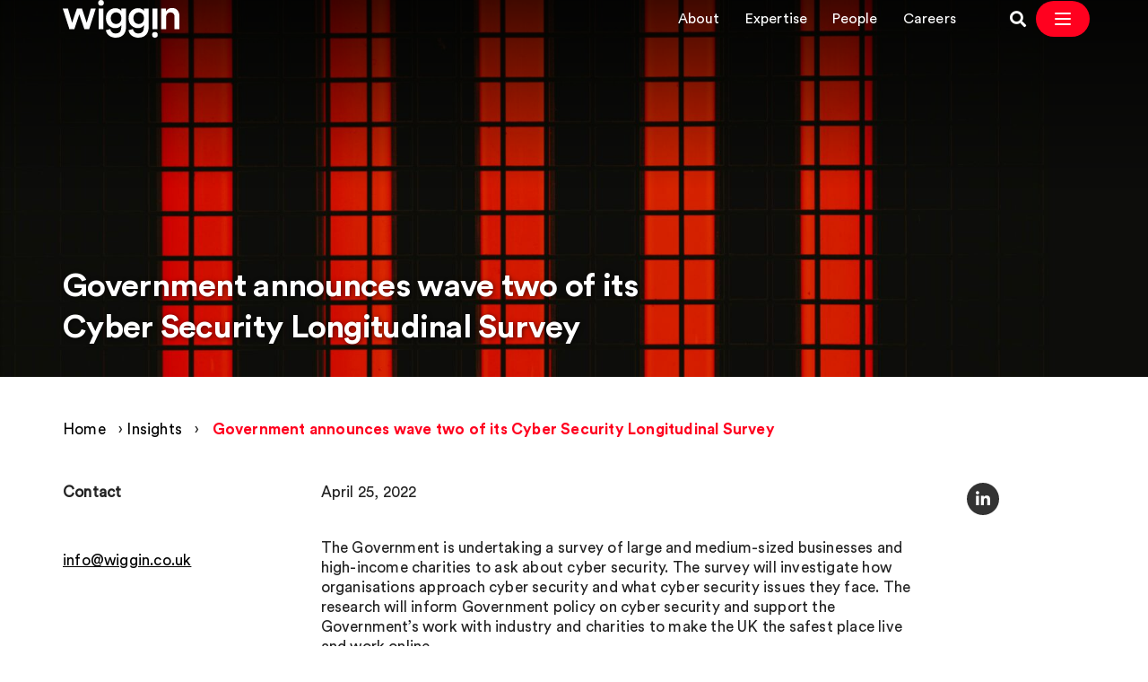

--- FILE ---
content_type: text/html; charset=UTF-8
request_url: https://www.wiggin.eu/insight/government-announces-wave-two-of-its-cyber-security-longitudinal-survey/
body_size: 12542
content:
<!doctype html>
<html lang="en-GB">

<head>
    <meta charset="UTF-8">
    <title>Government announces wave two of its Cyber Security Longitudinal Survey - Wiggin LLP : Wiggin LLP</title>

    <link rel="apple-touch-icon" sizes="180x180" href="https://www.wiggin.eu/app/themes/wiggin-llp/assets/img/favicons/apple-touch-icon.png">
    <link rel="icon" type="image/png" sizes="32x32" href="https://www.wiggin.eu/app/themes/wiggin-llp/assets/img/favicons/favicon-32x32.png">
    <link rel="icon" type="image/png" sizes="16x16" href="https://www.wiggin.eu/app/themes/wiggin-llp/assets/img/favicons/favicon-16x16.png">
    <link rel="manifest" href="https://www.wiggin.eu/app/themes/wiggin-llp/assets/img/favicons/site.webmanifest">
    <link rel="mask-icon" href="https://www.wiggin.eu/app/themes/wiggin-llp/assets/img/favicons/safari-pinned-tab.svg" color="#ff0000">
    <meta name="msapplication-TileColor" content="#ffffff">
    <meta name="theme-color" content="#ffffff">

    <meta http-equiv="X-UA-Compatible" content="IE=edge,chrome=1">
    <meta name="viewport" content="width=device-width, initial-scale=1.0">
    <meta name="description" content="">

    <meta name='robots' content='index, follow, max-image-preview:large, max-snippet:-1, max-video-preview:-1' />

	<!-- This site is optimized with the Yoast SEO Premium plugin v25.4 (Yoast SEO v25.9) - https://yoast.com/wordpress/plugins/seo/ -->
	<link rel="canonical" href="https://staging.wiggin.co.uk/insight/government-announces-wave-two-of-its-cyber-security-longitudinal-survey/" />
	<meta property="og:locale" content="en_GB" />
	<meta property="og:type" content="article" />
	<meta property="og:title" content="Government announces wave two of its Cyber Security Longitudinal Survey - Wiggin LLP" />
	<meta property="og:description" content="The Government is undertaking a survey of large and medium-sized businesses and high-income charities to ask about cyber security. The survey will investigate how organisations approach cyber security and what cyber security issues they face. The research will inform Government policy on cyber security and support the Government’s work with industry and charities to make [&hellip;]" />
	<meta property="og:url" content="https://staging.wiggin.co.uk/insight/government-announces-wave-two-of-its-cyber-security-longitudinal-survey/" />
	<meta property="og:site_name" content="Wiggin LLP" />
	<meta property="article:modified_time" content="2022-05-06T20:20:57+00:00" />
	<meta property="og:image" content="https://www.wiggin.eu/app/uploads/2020/06/unsplash-ZCCqZOSUhLY-03_Defamation__Privacy_6-scaled.jpg" />
	<meta property="og:image:width" content="1200" />
	<meta property="og:image:height" content="627" />
	<meta property="og:image:type" content="image/png" />
	<meta name="twitter:card" content="summary_large_image" />
	<meta name="twitter:image" content="https://www.wiggin.eu/app/uploads/2020/06/unsplash-ZCCqZOSUhLY-03_Defamation__Privacy_6-scaled.jpg" />
	<script type="application/ld+json" class="yoast-schema-graph">{"@context":"https://schema.org","@graph":[{"@type":"WebPage","@id":"https://staging.wiggin.co.uk/insight/government-announces-wave-two-of-its-cyber-security-longitudinal-survey/","url":"https://staging.wiggin.co.uk/insight/government-announces-wave-two-of-its-cyber-security-longitudinal-survey/","name":"Government announces wave two of its Cyber Security Longitudinal Survey - Wiggin LLP","isPartOf":{"@id":"https://tcp.wiggin.eu/#website"},"datePublished":"2022-04-25T09:25:29+00:00","dateModified":"2022-05-06T20:20:57+00:00","breadcrumb":{"@id":"https://staging.wiggin.co.uk/insight/government-announces-wave-two-of-its-cyber-security-longitudinal-survey/#breadcrumb"},"inLanguage":"en-GB","potentialAction":[{"@type":"ReadAction","target":["https://staging.wiggin.co.uk/insight/government-announces-wave-two-of-its-cyber-security-longitudinal-survey/"]}]},{"@type":"BreadcrumbList","@id":"https://staging.wiggin.co.uk/insight/government-announces-wave-two-of-its-cyber-security-longitudinal-survey/#breadcrumb","itemListElement":[{"@type":"ListItem","position":1,"name":"Home","item":"https://www.wiggin.eu/"},{"@type":"ListItem","position":2,"name":"Insights","item":"https://www.wiggin.eu/insight/"},{"@type":"ListItem","position":3,"name":"Government announces wave two of its Cyber Security Longitudinal Survey"}]},{"@type":"WebSite","@id":"https://tcp.wiggin.eu/#website","url":"https://tcp.wiggin.eu/","name":"Wiggin LLP","description":"","publisher":{"@id":"https://tcp.wiggin.eu/#organization"},"potentialAction":[{"@type":"SearchAction","target":{"@type":"EntryPoint","urlTemplate":"https://tcp.wiggin.eu/?s={search_term_string}"},"query-input":{"@type":"PropertyValueSpecification","valueRequired":true,"valueName":"search_term_string"}}],"inLanguage":"en-GB"},{"@type":["Organization","Place"],"@id":"https://tcp.wiggin.eu/#organization","name":"Wiggin LLP","url":"https://tcp.wiggin.eu/","logo":{"@id":"https://staging.wiggin.co.uk/insight/government-announces-wave-two-of-its-cyber-security-longitudinal-survey/#local-main-organization-logo"},"image":{"@id":"https://staging.wiggin.co.uk/insight/government-announces-wave-two-of-its-cyber-security-longitudinal-survey/#local-main-organization-logo"},"sameAs":["https://www.linkedin.com/company/wiggin"],"description":"Wiggin is a full service law firm that specialises in media, entertainment, technology and IP.","legalName":"Wiggin LLP","telephone":[],"openingHoursSpecification":[{"@type":"OpeningHoursSpecification","dayOfWeek":["Monday","Tuesday","Wednesday","Thursday","Friday","Saturday","Sunday"],"opens":"09:00","closes":"17:00"}]},{"@type":"ImageObject","inLanguage":"en-GB","@id":"https://staging.wiggin.co.uk/insight/government-announces-wave-two-of-its-cyber-security-longitudinal-survey/#local-main-organization-logo","url":"https://www.wiggin.eu/app/uploads/2020/10/default-post-img.png","contentUrl":"https://www.wiggin.eu/app/uploads/2020/10/default-post-img.png","width":1200,"height":627,"caption":"Wiggin LLP"}]}</script>
	<!-- / Yoast SEO Premium plugin. -->


<link rel='dns-prefetch' href='//www.wiggin.eu' />
<link rel='dns-prefetch' href='//use.fontawesome.com' />
<link rel="alternate" title="oEmbed (JSON)" type="application/json+oembed" href="https://www.wiggin.eu/wp-json/oembed/1.0/embed?url=https%3A%2F%2Fwww.wiggin.eu%2Finsight%2Fgovernment-announces-wave-two-of-its-cyber-security-longitudinal-survey%2F" />
<link rel="alternate" title="oEmbed (XML)" type="text/xml+oembed" href="https://www.wiggin.eu/wp-json/oembed/1.0/embed?url=https%3A%2F%2Fwww.wiggin.eu%2Finsight%2Fgovernment-announces-wave-two-of-its-cyber-security-longitudinal-survey%2F&#038;format=xml" />
<style id='wp-img-auto-sizes-contain-inline-css' type='text/css'>
img:is([sizes=auto i],[sizes^="auto," i]){contain-intrinsic-size:3000px 1500px}
/*# sourceURL=wp-img-auto-sizes-contain-inline-css */
</style>
<style id='wp-emoji-styles-inline-css' type='text/css'>

	img.wp-smiley, img.emoji {
		display: inline !important;
		border: none !important;
		box-shadow: none !important;
		height: 1em !important;
		width: 1em !important;
		margin: 0 0.07em !important;
		vertical-align: -0.1em !important;
		background: none !important;
		padding: 0 !important;
	}
/*# sourceURL=wp-emoji-styles-inline-css */
</style>
<style id='wp-block-library-inline-css' type='text/css'>
:root{--wp-block-synced-color:#7a00df;--wp-block-synced-color--rgb:122,0,223;--wp-bound-block-color:var(--wp-block-synced-color);--wp-editor-canvas-background:#ddd;--wp-admin-theme-color:#007cba;--wp-admin-theme-color--rgb:0,124,186;--wp-admin-theme-color-darker-10:#006ba1;--wp-admin-theme-color-darker-10--rgb:0,107,160.5;--wp-admin-theme-color-darker-20:#005a87;--wp-admin-theme-color-darker-20--rgb:0,90,135;--wp-admin-border-width-focus:2px}@media (min-resolution:192dpi){:root{--wp-admin-border-width-focus:1.5px}}.wp-element-button{cursor:pointer}:root .has-very-light-gray-background-color{background-color:#eee}:root .has-very-dark-gray-background-color{background-color:#313131}:root .has-very-light-gray-color{color:#eee}:root .has-very-dark-gray-color{color:#313131}:root .has-vivid-green-cyan-to-vivid-cyan-blue-gradient-background{background:linear-gradient(135deg,#00d084,#0693e3)}:root .has-purple-crush-gradient-background{background:linear-gradient(135deg,#34e2e4,#4721fb 50%,#ab1dfe)}:root .has-hazy-dawn-gradient-background{background:linear-gradient(135deg,#faaca8,#dad0ec)}:root .has-subdued-olive-gradient-background{background:linear-gradient(135deg,#fafae1,#67a671)}:root .has-atomic-cream-gradient-background{background:linear-gradient(135deg,#fdd79a,#004a59)}:root .has-nightshade-gradient-background{background:linear-gradient(135deg,#330968,#31cdcf)}:root .has-midnight-gradient-background{background:linear-gradient(135deg,#020381,#2874fc)}:root{--wp--preset--font-size--normal:16px;--wp--preset--font-size--huge:42px}.has-regular-font-size{font-size:1em}.has-larger-font-size{font-size:2.625em}.has-normal-font-size{font-size:var(--wp--preset--font-size--normal)}.has-huge-font-size{font-size:var(--wp--preset--font-size--huge)}.has-text-align-center{text-align:center}.has-text-align-left{text-align:left}.has-text-align-right{text-align:right}.has-fit-text{white-space:nowrap!important}#end-resizable-editor-section{display:none}.aligncenter{clear:both}.items-justified-left{justify-content:flex-start}.items-justified-center{justify-content:center}.items-justified-right{justify-content:flex-end}.items-justified-space-between{justify-content:space-between}.screen-reader-text{border:0;clip-path:inset(50%);height:1px;margin:-1px;overflow:hidden;padding:0;position:absolute;width:1px;word-wrap:normal!important}.screen-reader-text:focus{background-color:#ddd;clip-path:none;color:#444;display:block;font-size:1em;height:auto;left:5px;line-height:normal;padding:15px 23px 14px;text-decoration:none;top:5px;width:auto;z-index:100000}html :where(.has-border-color){border-style:solid}html :where([style*=border-top-color]){border-top-style:solid}html :where([style*=border-right-color]){border-right-style:solid}html :where([style*=border-bottom-color]){border-bottom-style:solid}html :where([style*=border-left-color]){border-left-style:solid}html :where([style*=border-width]){border-style:solid}html :where([style*=border-top-width]){border-top-style:solid}html :where([style*=border-right-width]){border-right-style:solid}html :where([style*=border-bottom-width]){border-bottom-style:solid}html :where([style*=border-left-width]){border-left-style:solid}html :where(img[class*=wp-image-]){height:auto;max-width:100%}:where(figure){margin:0 0 1em}html :where(.is-position-sticky){--wp-admin--admin-bar--position-offset:var(--wp-admin--admin-bar--height,0px)}@media screen and (max-width:600px){html :where(.is-position-sticky){--wp-admin--admin-bar--position-offset:0px}}

/*# sourceURL=wp-block-library-inline-css */
</style><style id='global-styles-inline-css' type='text/css'>
:root{--wp--preset--aspect-ratio--square: 1;--wp--preset--aspect-ratio--4-3: 4/3;--wp--preset--aspect-ratio--3-4: 3/4;--wp--preset--aspect-ratio--3-2: 3/2;--wp--preset--aspect-ratio--2-3: 2/3;--wp--preset--aspect-ratio--16-9: 16/9;--wp--preset--aspect-ratio--9-16: 9/16;--wp--preset--color--black: #000000;--wp--preset--color--cyan-bluish-gray: #abb8c3;--wp--preset--color--white: #ffffff;--wp--preset--color--pale-pink: #f78da7;--wp--preset--color--vivid-red: #cf2e2e;--wp--preset--color--luminous-vivid-orange: #ff6900;--wp--preset--color--luminous-vivid-amber: #fcb900;--wp--preset--color--light-green-cyan: #7bdcb5;--wp--preset--color--vivid-green-cyan: #00d084;--wp--preset--color--pale-cyan-blue: #8ed1fc;--wp--preset--color--vivid-cyan-blue: #0693e3;--wp--preset--color--vivid-purple: #9b51e0;--wp--preset--gradient--vivid-cyan-blue-to-vivid-purple: linear-gradient(135deg,rgb(6,147,227) 0%,rgb(155,81,224) 100%);--wp--preset--gradient--light-green-cyan-to-vivid-green-cyan: linear-gradient(135deg,rgb(122,220,180) 0%,rgb(0,208,130) 100%);--wp--preset--gradient--luminous-vivid-amber-to-luminous-vivid-orange: linear-gradient(135deg,rgb(252,185,0) 0%,rgb(255,105,0) 100%);--wp--preset--gradient--luminous-vivid-orange-to-vivid-red: linear-gradient(135deg,rgb(255,105,0) 0%,rgb(207,46,46) 100%);--wp--preset--gradient--very-light-gray-to-cyan-bluish-gray: linear-gradient(135deg,rgb(238,238,238) 0%,rgb(169,184,195) 100%);--wp--preset--gradient--cool-to-warm-spectrum: linear-gradient(135deg,rgb(74,234,220) 0%,rgb(151,120,209) 20%,rgb(207,42,186) 40%,rgb(238,44,130) 60%,rgb(251,105,98) 80%,rgb(254,248,76) 100%);--wp--preset--gradient--blush-light-purple: linear-gradient(135deg,rgb(255,206,236) 0%,rgb(152,150,240) 100%);--wp--preset--gradient--blush-bordeaux: linear-gradient(135deg,rgb(254,205,165) 0%,rgb(254,45,45) 50%,rgb(107,0,62) 100%);--wp--preset--gradient--luminous-dusk: linear-gradient(135deg,rgb(255,203,112) 0%,rgb(199,81,192) 50%,rgb(65,88,208) 100%);--wp--preset--gradient--pale-ocean: linear-gradient(135deg,rgb(255,245,203) 0%,rgb(182,227,212) 50%,rgb(51,167,181) 100%);--wp--preset--gradient--electric-grass: linear-gradient(135deg,rgb(202,248,128) 0%,rgb(113,206,126) 100%);--wp--preset--gradient--midnight: linear-gradient(135deg,rgb(2,3,129) 0%,rgb(40,116,252) 100%);--wp--preset--font-size--small: 13px;--wp--preset--font-size--medium: 20px;--wp--preset--font-size--large: 36px;--wp--preset--font-size--x-large: 42px;--wp--preset--spacing--20: 0.44rem;--wp--preset--spacing--30: 0.67rem;--wp--preset--spacing--40: 1rem;--wp--preset--spacing--50: 1.5rem;--wp--preset--spacing--60: 2.25rem;--wp--preset--spacing--70: 3.38rem;--wp--preset--spacing--80: 5.06rem;--wp--preset--shadow--natural: 6px 6px 9px rgba(0, 0, 0, 0.2);--wp--preset--shadow--deep: 12px 12px 50px rgba(0, 0, 0, 0.4);--wp--preset--shadow--sharp: 6px 6px 0px rgba(0, 0, 0, 0.2);--wp--preset--shadow--outlined: 6px 6px 0px -3px rgb(255, 255, 255), 6px 6px rgb(0, 0, 0);--wp--preset--shadow--crisp: 6px 6px 0px rgb(0, 0, 0);}:where(.is-layout-flex){gap: 0.5em;}:where(.is-layout-grid){gap: 0.5em;}body .is-layout-flex{display: flex;}.is-layout-flex{flex-wrap: wrap;align-items: center;}.is-layout-flex > :is(*, div){margin: 0;}body .is-layout-grid{display: grid;}.is-layout-grid > :is(*, div){margin: 0;}:where(.wp-block-columns.is-layout-flex){gap: 2em;}:where(.wp-block-columns.is-layout-grid){gap: 2em;}:where(.wp-block-post-template.is-layout-flex){gap: 1.25em;}:where(.wp-block-post-template.is-layout-grid){gap: 1.25em;}.has-black-color{color: var(--wp--preset--color--black) !important;}.has-cyan-bluish-gray-color{color: var(--wp--preset--color--cyan-bluish-gray) !important;}.has-white-color{color: var(--wp--preset--color--white) !important;}.has-pale-pink-color{color: var(--wp--preset--color--pale-pink) !important;}.has-vivid-red-color{color: var(--wp--preset--color--vivid-red) !important;}.has-luminous-vivid-orange-color{color: var(--wp--preset--color--luminous-vivid-orange) !important;}.has-luminous-vivid-amber-color{color: var(--wp--preset--color--luminous-vivid-amber) !important;}.has-light-green-cyan-color{color: var(--wp--preset--color--light-green-cyan) !important;}.has-vivid-green-cyan-color{color: var(--wp--preset--color--vivid-green-cyan) !important;}.has-pale-cyan-blue-color{color: var(--wp--preset--color--pale-cyan-blue) !important;}.has-vivid-cyan-blue-color{color: var(--wp--preset--color--vivid-cyan-blue) !important;}.has-vivid-purple-color{color: var(--wp--preset--color--vivid-purple) !important;}.has-black-background-color{background-color: var(--wp--preset--color--black) !important;}.has-cyan-bluish-gray-background-color{background-color: var(--wp--preset--color--cyan-bluish-gray) !important;}.has-white-background-color{background-color: var(--wp--preset--color--white) !important;}.has-pale-pink-background-color{background-color: var(--wp--preset--color--pale-pink) !important;}.has-vivid-red-background-color{background-color: var(--wp--preset--color--vivid-red) !important;}.has-luminous-vivid-orange-background-color{background-color: var(--wp--preset--color--luminous-vivid-orange) !important;}.has-luminous-vivid-amber-background-color{background-color: var(--wp--preset--color--luminous-vivid-amber) !important;}.has-light-green-cyan-background-color{background-color: var(--wp--preset--color--light-green-cyan) !important;}.has-vivid-green-cyan-background-color{background-color: var(--wp--preset--color--vivid-green-cyan) !important;}.has-pale-cyan-blue-background-color{background-color: var(--wp--preset--color--pale-cyan-blue) !important;}.has-vivid-cyan-blue-background-color{background-color: var(--wp--preset--color--vivid-cyan-blue) !important;}.has-vivid-purple-background-color{background-color: var(--wp--preset--color--vivid-purple) !important;}.has-black-border-color{border-color: var(--wp--preset--color--black) !important;}.has-cyan-bluish-gray-border-color{border-color: var(--wp--preset--color--cyan-bluish-gray) !important;}.has-white-border-color{border-color: var(--wp--preset--color--white) !important;}.has-pale-pink-border-color{border-color: var(--wp--preset--color--pale-pink) !important;}.has-vivid-red-border-color{border-color: var(--wp--preset--color--vivid-red) !important;}.has-luminous-vivid-orange-border-color{border-color: var(--wp--preset--color--luminous-vivid-orange) !important;}.has-luminous-vivid-amber-border-color{border-color: var(--wp--preset--color--luminous-vivid-amber) !important;}.has-light-green-cyan-border-color{border-color: var(--wp--preset--color--light-green-cyan) !important;}.has-vivid-green-cyan-border-color{border-color: var(--wp--preset--color--vivid-green-cyan) !important;}.has-pale-cyan-blue-border-color{border-color: var(--wp--preset--color--pale-cyan-blue) !important;}.has-vivid-cyan-blue-border-color{border-color: var(--wp--preset--color--vivid-cyan-blue) !important;}.has-vivid-purple-border-color{border-color: var(--wp--preset--color--vivid-purple) !important;}.has-vivid-cyan-blue-to-vivid-purple-gradient-background{background: var(--wp--preset--gradient--vivid-cyan-blue-to-vivid-purple) !important;}.has-light-green-cyan-to-vivid-green-cyan-gradient-background{background: var(--wp--preset--gradient--light-green-cyan-to-vivid-green-cyan) !important;}.has-luminous-vivid-amber-to-luminous-vivid-orange-gradient-background{background: var(--wp--preset--gradient--luminous-vivid-amber-to-luminous-vivid-orange) !important;}.has-luminous-vivid-orange-to-vivid-red-gradient-background{background: var(--wp--preset--gradient--luminous-vivid-orange-to-vivid-red) !important;}.has-very-light-gray-to-cyan-bluish-gray-gradient-background{background: var(--wp--preset--gradient--very-light-gray-to-cyan-bluish-gray) !important;}.has-cool-to-warm-spectrum-gradient-background{background: var(--wp--preset--gradient--cool-to-warm-spectrum) !important;}.has-blush-light-purple-gradient-background{background: var(--wp--preset--gradient--blush-light-purple) !important;}.has-blush-bordeaux-gradient-background{background: var(--wp--preset--gradient--blush-bordeaux) !important;}.has-luminous-dusk-gradient-background{background: var(--wp--preset--gradient--luminous-dusk) !important;}.has-pale-ocean-gradient-background{background: var(--wp--preset--gradient--pale-ocean) !important;}.has-electric-grass-gradient-background{background: var(--wp--preset--gradient--electric-grass) !important;}.has-midnight-gradient-background{background: var(--wp--preset--gradient--midnight) !important;}.has-small-font-size{font-size: var(--wp--preset--font-size--small) !important;}.has-medium-font-size{font-size: var(--wp--preset--font-size--medium) !important;}.has-large-font-size{font-size: var(--wp--preset--font-size--large) !important;}.has-x-large-font-size{font-size: var(--wp--preset--font-size--x-large) !important;}
/*# sourceURL=global-styles-inline-css */
</style>

<style id='classic-theme-styles-inline-css' type='text/css'>
/*! This file is auto-generated */
.wp-block-button__link{color:#fff;background-color:#32373c;border-radius:9999px;box-shadow:none;text-decoration:none;padding:calc(.667em + 2px) calc(1.333em + 2px);font-size:1.125em}.wp-block-file__button{background:#32373c;color:#fff;text-decoration:none}
/*# sourceURL=/wp-includes/css/classic-themes.min.css */
</style>
<link rel='stylesheet' id='wiggin-style-css' href='https://www.wiggin.eu/app/themes/wiggin-llp/style.css?ver=411' type='text/css' media='all' />
<link rel='stylesheet' id='font-awesome-css' href='https://use.fontawesome.com/releases/v5.13.0/css/all.css?ver=6.9' type='text/css' media='all' />
<script type="text/javascript" src="https://www.wiggin.eu/admin/wp-includes/js/jquery/jquery.min.js?ver=3.7.1" id="jquery-core-js"></script>
<script type="text/javascript" src="https://www.wiggin.eu/admin/wp-includes/js/jquery/jquery-migrate.min.js?ver=3.4.1" id="jquery-migrate-js"></script>
<link rel="https://api.w.org/" href="https://www.wiggin.eu/wp-json/" /><link rel="alternate" title="JSON" type="application/json" href="https://www.wiggin.eu/wp-json/wp/v2/insight/18738" /><link rel="EditURI" type="application/rsd+xml" title="RSD" href="https://www.wiggin.eu/admin/xmlrpc.php?rsd" />
<link rel='shortlink' href='https://www.wiggin.eu/?p=18738' />
<link rel="canonical" href="https://www.wiggin.eu/insight/government-announces-wave-two-of-its-cyber-security-longitudinal-survey/" /><!-- Google tag (gtag.js) -->
<script async src="https://www.googletagmanager.com/gtag/js?id=G-B4394PTSHD"></script>
<script>
  window.dataLayer = window.dataLayer || [];
  function gtag(){dataLayer.push(arguments);}
  gtag('js', new Date());
  gtag('config', 'G-B4394PTSHD');
</script>

    <script>
    window.dataLayer = window.dataLayer || [];

    function gtag() {
      dataLayer.push(arguments);
    }

    gtag("consent", "default", {
      ad_storage: "denied",
      ad_user_data: "denied",
      ad_personalization: "denied",
      analytics_storage: "denied",
      functionality_storage: "denied",
      personalization_storage: "denied",
      security_storage: "granted",
      wait_for_update: 2000,
    });
    gtag("set", "ads_data_redaction", true);
    gtag("set", "url_passthrough", true);
  </script>

  <script>
    (function(w, d, s, l, i) {
      w[l] = w[l] || [];
      w[l].push({
        'gtm.start': new Date().getTime(),
        event: 'gtm.js'
      });
      var f = d.getElementsByTagName(s)[0],
        j = d.createElement(s),
        dl = l != 'dataLayer' ? '&l=' + l : '';
      j.async = true;
      j.src =
        'https://www.googletagmanager.com/gtm.js?id=' + i + dl;
      f.parentNode.insertBefore(j, f);
    })(window, document, 'script', 'dataLayer', 'GTM-NGCK54CZ');
  </script>

      <script id="cookieyes" type="text/javascript" src="https://cdn-cookieyes.com/client_data/3c79abd4c23c4b4ee1cb34d0/script.js"></script>
  </head>

<body class="wp-singular insight-template-default single single-insight postid-18738 wp-theme-wiggin-llp insight-has-hero government-announces-wave-two-of-its-cyber-security-longitudinal-survey hero__darkgrey footer__white new-navigation-enabled">
    <noscript><iframe src="https://www.googletagmanager.com/ns.html?id=GTM-NGCK54CZ" height="0" width="0" style="display:none;visibility:hidden"></iframe></noscript>

    <!-- §§§ Using normal ID for hero content §§§ --><style type="text/css">
			@media only screen and (max-width : 480px) {
				.hero-banner {
					background-image: url(https://www.wiggin.eu/app/uploads/2020/06/unsplash-ZCCqZOSUhLY-03_Defamation__Privacy_6-scaled.jpg);
					background-position: center;
					min-height: 200px;
				}
			}

			@media only screen and (min-width : 768px) {
				.hero-banner {
					background-image: url(https://www.wiggin.eu/app/uploads/2020/06/unsplash-ZCCqZOSUhLY-03_Defamation__Privacy_6-scaled.jpg);
					background-position: center;
				}
			}

			@media only screen and (min-width : 992px) {
				.hero-banner {
					background-image: url(https://www.wiggin.eu/app/uploads/2020/06/unsplash-ZCCqZOSUhLY-03_Defamation__Privacy_6-scaled.jpg);
					background-position: center;
				}
			}

			@media only screen and (min-width : 1200px) {
				.hero-banner {
					background-image: url(https://www.wiggin.eu/app/uploads/2020/06/unsplash-ZCCqZOSUhLY-03_Defamation__Privacy_6-scaled.jpg);
					background-position: center;
				}
			}
		</style>
        <header class="hero-banner" style="background-image: url(https://www.wiggin.eu/app/uploads/2020/06/unsplash-ZCCqZOSUhLY-03_Defamation__Privacy_6-scaled.jpg); background-position: center;" >

            <div class="outer background-nav">
                <div class="container">
                    <div class="row ">
                        <div class="logo logo-header-container col-md-1">
                            <a href="/" class="logo  logo-header " title="Wiggin Logo Header" aria-label="Wiggin Logo Header">
                                <svg xmlns="http://www.w3.org/2000/svg" viewBox="0 0 876.34 281.26">
    <path class="path" d="M308.5,21.3a21.16,21.16,0,0,1-42.32,0,21.16,21.16,0,1,1,42.32,0ZM269.27,216.87v-153H305.4v153Z"/>
    <path class="path" d="M143.89,63.85,180,169.73,210.5,63.85h37.07l-49,153H162.11l-38-110L87,216.86H49.64L0,63.85H39l31.1,105.88L106.19,63.85Z"/>
    <path class="path" d="M357.55,216.54c2.52,18.85,17.28,33,38.33,33,28.91,0,43.36-14.76,43.36-45.87v-16c-6.6,11.94-22,22.3-44.3,22.3-40.84,0-70.69-31.41-70.69-74.46,0-40.84,28.59-74.46,70.69-74.46,23.88,0,38.64,9.74,45.24,22.31V63.85h35.19V202.4c0,40.85-21.05,78.86-78.54,78.86-40.53,0-68.81-25.13-72.89-55.92Zm82.63-81.06c0-26.07-16.65-43-39.27-43-23.25,0-39.9,17-39.9,43,0,26.71,16,43.36,39.9,43.36C424.16,178.84,440.18,161.88,440.18,135.48Z"/>
    <path class="path" d="M527.77,216.54c2.51,18.85,17.28,33,38.33,33,28.9,0,43.36-14.76,43.36-45.87v-16c-6.6,11.94-22,22.3-44.3,22.3-40.85,0-70.69-31.41-70.69-74.46,0-40.84,28.59-74.46,70.69-74.46C589,61,603.8,70.76,610.4,83.33V63.85h35.19V202.4c0,40.85-21.05,78.86-78.55,78.86-40.53,0-68.8-25.13-72.89-55.92Zm82.63-81.06c0-26.07-16.65-43-39.27-43-23.25,0-39.9,17-39.9,43,0,26.71,16,43.36,39.9,43.36C594.37,178.84,610.4,161.88,610.4,135.48Z"/>
    <path class="path" d="M671.39,260a21.16,21.16,0,0,1,42.32,0,21.16,21.16,0,1,1-42.32,0ZM710.62,64.39v153H674.49v-153Z"/>
    <path class="path" d="M776.75,216.86H740.31v-153h35.5V84.27c10.05-17.59,28.27-24.82,45.24-24.82,37.38,0,55.29,27,55.29,60.64v96.77H839.9V126.37c0-18.85-8.48-33.93-31.42-33.93-20.73,0-31.73,16-31.73,36.13Z"/>
</svg>

                                <span style="display: none;">Wiggin Logo Header</span>
                            </a>
                        </div>

                        <div class="nav-main col-md-11">
                            
                            <!-- New Navigation Layout -->
                            <div class="nav-container new-nav-desktop-only">
                                <nav class="new-nav-wrapper" role="navigation">
                                    <div class="top-bar-nav">
                                        <ul id="menu-top-nav" class="top-bar-menu"><li id="menu-item-25991" class="dotsanchor menu-item menu-item-type-post_type menu-item-object-page menu-item-25991"><a href="https://www.wiggin.eu/about-us/">About</a></li>
<li id="menu-item-25992" class="menu-item menu-item-type-post_type menu-item-object-page menu-item-25992"><a href="https://www.wiggin.eu/expertise/">Expertise</a></li>
<li id="menu-item-25993" class="menu-item menu-item-type-post_type menu-item-object-page menu-item-25993"><a href="https://www.wiggin.eu/people/">People</a></li>
<li id="menu-item-25994" class="menu-item menu-item-type-post_type menu-item-object-page menu-item-25994"><a href="https://www.wiggin.eu/careers/">Careers</a></li>
</ul>
                                    </div>
                                    <div class="nav-actions">
                                        <a href="/search/" class="search-icon-link" title="Search">
                                            <i class="fas fa-search"></i>
                                            <span style="display: none;">Search Icon</span>
                                        </a>
                                        <span class="new-burger-toggle">
                                            <button class="new-burger-btn" id="new_burger_btn" aria-label="Open Navigation Menu">
                                                <svg viewBox="0 0 24 24" fill="none" xmlns="http://www.w3.org/2000/svg">
                                                    <path d="M4 6h16M4 12h16M4 18h16" stroke="white" stroke-width="2" stroke-linecap="round"/>
                                                </svg>
                                            </button>
                                        </span>
                                    </div>
                                </nav>
                            </div>

                            <!-- Original Navigation Layout (Mobile Fallback) -->
                            <div class="original-nav-mobile-only">
                                <span class="menu-toggle">
                                    <label for="togglr" id="burger_togglr">
                                        <span style="display: none;">Hidden Burger Nav</span>
                                        <svg class="burger_inactive"><g><path d="M7 0h16v2H7zM3 15h16v2H3zM0 8h26v2H0z"/></g></svg>
                                        <svg class="burger_active"><g><path d="M2.05.636L13.364 11.95l-1.414 1.414L.636 2.05z"/><path d="M.636 11.95L11.95.636l1.414 1.414L2.05 13.364z"/></g></svg>
                                    </label>
                                </span>
                                <nav class="topnav nav-wrapper mt-5" role="navigation">
                                    <ul id="menu-header-menu" class="menu"><li id="menu-item-13723" class="menu-item menu-item-type-post_type menu-item-object-page menu-item-has-children menu-item-13723 dotsanchor"><a href="https://www.wiggin.eu/about-us/" class="menu-item menu-item-type-post_type menu-item-object-page menu-item-has-children menu-item-13723">About</a><span class="sub-menu-arrow chevron"></span><div class="hover-container"><div class="hover-container-inner"><div class="introduction-menu-item-wrapper">
                    <span class="sub-menu-title">About us</span>
                    <span class="sub-menu-desc">We’re a full service law firm that specialises in Media, Entertainment, Technology and IP.<br />
<br />
We help you realise the value of your ideas in a digital age.<br />
</span>
                    <a class="btn" href="/about-us/" target="">Discover Wiggin</a>
                </div><ul class="sub-menu"><li class="go-back-one"><span class="sub-menu-arrow chevron"></span> Back to Main menu</li><li class="sub-menu-title">About</li><li id="menu-item-13733" class="menu-item menu-item-type-post_type menu-item-object-page  menu-item-13733"><a href="https://www.wiggin.eu/about-us/our-values/" class="menu-item menu-item-type-post_type menu-item-object-page  menu-item-13733">Our values</a></li><li id="menu-item-13725" class="menu-item menu-item-type-post_type menu-item-object-page  menu-item-13725"><a href="https://www.wiggin.eu/about-us/awards/" class="menu-item menu-item-type-post_type menu-item-object-page  menu-item-13725">Awards &#038; recognition</a></li><li id="menu-item-13735" class="menu-item menu-item-type-post_type menu-item-object-page  menu-item-13735"><a href="https://www.wiggin.eu/about-us/our-responsibilities/" class="menu-item menu-item-type-post_type menu-item-object-page  menu-item-13735">Our responsibilities</a></li><li id="menu-item-13736" class="menu-item menu-item-type-post_type menu-item-object-page  menu-item-13736"><a href="https://www.wiggin.eu/about-us/diversity-inclusion/" class="menu-item menu-item-type-post_type menu-item-object-page  menu-item-13736">Diversity &#038; inclusion</a></li><li id="menu-item-17727" class="menu-item menu-item-type-post_type menu-item-object-page  menu-item-17727"><a href="https://www.wiggin.eu/about-us/roundhouse-partnership/" class="menu-item menu-item-type-post_type menu-item-object-page  menu-item-17727">Roundhouse partnership</a></li><li id="menu-item-13741" class="menu-item menu-item-type-post_type menu-item-object-page  menu-item-13741"><a href="https://www.wiggin.eu/news-press/" class="menu-item menu-item-type-post_type menu-item-object-page  menu-item-13741">News</a></li><li id="menu-item-15312" class="menu-item menu-item-type-post_type menu-item-object-page  menu-item-15312"><a href="https://www.wiggin.eu/about-us/businesses-and-products/" class="menu-item menu-item-type-post_type menu-item-object-page  menu-item-15312">Businesses &#038; products</a></li><li id="menu-item-18035" class="menu-item menu-item-type-post_type menu-item-object-page  menu-item-18035"><a href="https://www.wiggin.eu/about-us/wiggin-charitable-foundation/" class="menu-item menu-item-type-post_type menu-item-object-page  menu-item-18035">The Wiggin Charitable Foundation</a></li><li id="menu-item-25779" class="menu-item menu-item-type-post_type menu-item-object-expertise  menu-item-25779"><a href="https://www.wiggin.eu/expertise/international-clients/" class="menu-item menu-item-type-post_type menu-item-object-expertise  menu-item-25779">International</a></li></ul><div class="feature-menu-item-wrapper">
                    <span class="pre-title">Featured</span>
                    <a href="https://www.wiggin.co.uk/about-us/roundhouse-partnership/" class="featured_link">
                    <img src="https://www.wiggin.eu/app/uploads/2020/09/30.png">
                    <span class="sub-menu-title">Roundhouse Partnership</span>
                    <span class="sub-menu-desc">We’re delighted to have partnered with the Roundhouse to drive lasting change within the creative industries by empowering young, diverse entrepreneurs and providing the business skills, networks and opportunities for young people to thrive.</span>
                    </a></div></div></div></li><li id="menu-item-13738" class="menu-item menu-item-type-post_type menu-item-object-page  menu-item-13738 "><a href="https://www.wiggin.eu/expertise/" class="menu-item menu-item-type-post_type menu-item-object-page  menu-item-13738">Expertise</a><div class="hover-container"><div class="hover-container-inner"></div></div></li><li id="menu-item-13739" class="menu-item menu-item-type-post_type menu-item-object-page  menu-item-13739 "><a href="https://www.wiggin.eu/people/" class="menu-item menu-item-type-post_type menu-item-object-page  menu-item-13739">People</a><div class="hover-container"><div class="hover-container-inner"></div></div></li><li id="menu-item-13740" class="menu-item menu-item-type-post_type menu-item-object-page  menu-item-13740 "><a href="https://www.wiggin.eu/insight/" class="menu-item menu-item-type-post_type menu-item-object-page  menu-item-13740">Insight</a><div class="hover-container"><div class="hover-container-inner"></div></div></li><li id="menu-item-13859" class="menu-item menu-item-type-post_type menu-item-object-page menu-item-has-children menu-item-13859 "><a href="https://www.wiggin.eu/careers/" class="menu-item menu-item-type-post_type menu-item-object-page menu-item-has-children menu-item-13859">Careers</a><span class="sub-menu-arrow chevron"></span><div class="hover-container"><div class="hover-container-inner"><div class="introduction-menu-item-wrapper">
                    <span class="sub-menu-title">Careers</span>
                    <span class="sub-menu-desc">Wiggin’s culture is unique among law firms – both in what we expect from our people and the way we create value in the industries we serve.</span>
                    <a class="btn" href="/careers/" target="">Learn more</a>
                </div><ul class="sub-menu"><li class="go-back-one"><span class="sub-menu-arrow chevron"></span> Back to Main menu</li><li class="sub-menu-title">Careers</li><li id="menu-item-17369" class="menu-item menu-item-type-post_type menu-item-object-page  menu-item-17369"><a href="https://www.wiggin.eu/careers/" class="menu-item menu-item-type-post_type menu-item-object-page  menu-item-17369">Careers - overview</a></li><li id="menu-item-13860" class="menu-item menu-item-type-post_type menu-item-object-page  menu-item-13860"><a href="https://www.wiggin.eu/careers/partners/" class="menu-item menu-item-type-post_type menu-item-object-page  menu-item-13860">Partners</a></li><li id="menu-item-13861" class="menu-item menu-item-type-post_type menu-item-object-page  menu-item-13861"><a href="https://www.wiggin.eu/careers/lawyers/" class="menu-item menu-item-type-post_type menu-item-object-page  menu-item-13861">Lawyers</a></li><li id="menu-item-13862" class="menu-item menu-item-type-post_type menu-item-object-page  menu-item-13862"><a href="https://www.wiggin.eu/careers/business-support/" class="menu-item menu-item-type-post_type menu-item-object-page  menu-item-13862">Business management</a></li><li id="menu-item-13863" class="menu-item menu-item-type-post_type menu-item-object-page  menu-item-13863"><a href="https://www.wiggin.eu/careers/training-contract-applications/" class="menu-item menu-item-type-post_type menu-item-object-page  menu-item-13863">Trainees</a></li><li id="menu-item-18452" class="menu-item menu-item-type-custom menu-item-object-custom  menu-item-18452"><a href="https://fsr.cvmailuk.com/wiggin/main.cfm?page=jobBoard&fo=1&officelocation=&groupType_4=&x-token=iru52etxdet9ih4vhg06017xc0211rqg1mn073ma&filter=" class="menu-item menu-item-type-custom menu-item-object-custom  menu-item-18452">Current vacancies</a></li><li id="menu-item-20268" class="menu-item menu-item-type-post_type menu-item-object-page  menu-item-20268"><a href="https://www.wiggin.eu/careers/work-experience/" class="menu-item menu-item-type-post_type menu-item-object-page  menu-item-20268">Work experience</a></li></ul><div class="feature-menu-item-wrapper">
                    <span class="pre-title">Featured</span>
                    <a href="/about-us/our-values/" class="featured_link">
                    <img src="https://www.wiggin.eu/app/uploads/2020/09/Abstract2_iStock-917750358-scaled.jpg">
                    <span class="sub-menu-title">What matters most to us</span>
                    <span class="sub-menu-desc">We strive to be visionary, authentic, unified, responsible and excellent in everything we do. Equality, diversity, inclusion and participation engage all our values.</span>
                    </a></div></div></div></li><li id="menu-item-13742" class="menu-item menu-item-type-post_type menu-item-object-page  menu-item-13742 "><a href="https://www.wiggin.eu/contact/" class="menu-item menu-item-type-post_type menu-item-object-page  menu-item-13742">Contact</a><div class="hover-container"><div class="hover-container-inner"></div></div></li><li class="search_link"><a href="/search/" title="Search"><i class="fas fa-search"></i><span style="display: none;">Search Icon</span></a></li></ul>
                                    <form class="mobile-search">
        <label class="general_search">
            <input id="mobile-search-input" type="text" placeholder="Search" autocomplete="off" title="Type search term here">
        </label>
    </form>
                                    <span class="header-social-icons"><div class="social-links"><a href="https://www.linkedin.com/company/380619/admin/" title="Social Media Link" target="" aria-label="Social Media Link"><i class="fab fa-linkedin-in" aria-hidden="true"></i></a></div></span>
                                </nav>
                            </div>
                            <span class="menu-toggle original-nav-mobile-only">
                <label for="togglr" id="burger_togglr"><span style="display: none;">Hidden Burger Nav</span><svg class="burger_inactive"><g><path d="M7 0h16v2H7zM3 15h16v2H3zM0 8h26v2H0z"/></g></svg><svg class="burger_active"><g><path d="M2.05.636L13.364 11.95l-1.414 1.414L.636 2.05z"/><path d="M.636 11.95L11.95.636l1.414 1.414L2.05 13.364z"/></g></svg></label>
            </span>
                        </div>
                    </div>
                </div>
            </div>

            <div class="burger-panel" id="burger_panel" style="background-image: url(https://www.wiggin.eu/app/uploads/2025/12/Website-image-4.webp);" data-bg-images-count="4">
                    <div class="burger-panel-content">
                        <div class="burger-panel-inner">
                            <a href="/" class="burger-panel-logo" title="Wiggin Logo" aria-label="Wiggin Logo">
                                <svg xmlns="http://www.w3.org/2000/svg" viewBox="0 0 876.34 281.26">
    <path class="path" d="M308.5,21.3a21.16,21.16,0,0,1-42.32,0,21.16,21.16,0,1,1,42.32,0ZM269.27,216.87v-153H305.4v153Z"/>
    <path class="path" d="M143.89,63.85,180,169.73,210.5,63.85h37.07l-49,153H162.11l-38-110L87,216.86H49.64L0,63.85H39l31.1,105.88L106.19,63.85Z"/>
    <path class="path" d="M357.55,216.54c2.52,18.85,17.28,33,38.33,33,28.91,0,43.36-14.76,43.36-45.87v-16c-6.6,11.94-22,22.3-44.3,22.3-40.84,0-70.69-31.41-70.69-74.46,0-40.84,28.59-74.46,70.69-74.46,23.88,0,38.64,9.74,45.24,22.31V63.85h35.19V202.4c0,40.85-21.05,78.86-78.54,78.86-40.53,0-68.81-25.13-72.89-55.92Zm82.63-81.06c0-26.07-16.65-43-39.27-43-23.25,0-39.9,17-39.9,43,0,26.71,16,43.36,39.9,43.36C424.16,178.84,440.18,161.88,440.18,135.48Z"/>
    <path class="path" d="M527.77,216.54c2.51,18.85,17.28,33,38.33,33,28.9,0,43.36-14.76,43.36-45.87v-16c-6.6,11.94-22,22.3-44.3,22.3-40.85,0-70.69-31.41-70.69-74.46,0-40.84,28.59-74.46,70.69-74.46C589,61,603.8,70.76,610.4,83.33V63.85h35.19V202.4c0,40.85-21.05,78.86-78.55,78.86-40.53,0-68.8-25.13-72.89-55.92Zm82.63-81.06c0-26.07-16.65-43-39.27-43-23.25,0-39.9,17-39.9,43,0,26.71,16,43.36,39.9,43.36C594.37,178.84,610.4,161.88,610.4,135.48Z"/>
    <path class="path" d="M671.39,260a21.16,21.16,0,0,1,42.32,0,21.16,21.16,0,1,1-42.32,0ZM710.62,64.39v153H674.49v-153Z"/>
    <path class="path" d="M776.75,216.86H740.31v-153h35.5V84.27c10.05-17.59,28.27-24.82,45.24-24.82,37.38,0,55.29,27,55.29,60.64v96.77H839.9V126.37c0-18.85-8.48-33.93-31.42-33.93-20.73,0-31.73,16-31.73,36.13Z"/>
</svg>

                                <span style="display: none;">Wiggin Logo</span>
                            </a>
                            <div class="burger-menu-columns-container">
                                <ul id="menu-new-burger" class="burger-panel-menu"><li id="menu-item-25972" class="menu-item menu-item-type-post_type menu-item-object-page menu-item-has-children menu-item-25972"><a href="https://www.wiggin.eu/about-us/">About</a>
<ul class="sub-menu">
	<li id="menu-item-25973" class="menu-item menu-item-type-post_type menu-item-object-page menu-item-25973"><a href="https://www.wiggin.eu/about-us/awards/">Awards &#038; recognition</a></li>
	<li id="menu-item-25974" class="menu-item menu-item-type-post_type menu-item-object-page menu-item-25974"><a href="https://www.wiggin.eu/about-us/businesses-and-products/">Businesses &#038; products</a></li>
	<li id="menu-item-25975" class="menu-item menu-item-type-post_type menu-item-object-page menu-item-25975"><a href="https://www.wiggin.eu/about-us/diversity-inclusion/">Diversity &#038; inclusion</a></li>
	<li id="menu-item-25976" class="menu-item menu-item-type-custom menu-item-object-custom menu-item-25976"><a href="/expertise/international-clients/">International</a></li>
	<li id="menu-item-25977" class="menu-item menu-item-type-custom menu-item-object-custom menu-item-has-children menu-item-25977"><a href="#">Our impact</a>
	<ul class="sub-menu">
		<li id="menu-item-25978" class="menu-item menu-item-type-post_type menu-item-object-page menu-item-25978"><a href="https://www.wiggin.eu/about-us/our-responsibilities/community-spirit/">Community</a></li>
		<li id="menu-item-25979" class="menu-item menu-item-type-post_type menu-item-object-page menu-item-25979"><a href="https://www.wiggin.eu/about-us/our-responsibilities/pro-bono-work/">Pro bono work</a></li>
		<li id="menu-item-25980" class="menu-item menu-item-type-post_type menu-item-object-page menu-item-25980"><a href="https://www.wiggin.eu/about-us/roundhouse-partnership/">Roundhouse partnership</a></li>
		<li id="menu-item-25981" class="menu-item menu-item-type-post_type menu-item-object-page menu-item-25981"><a href="https://www.wiggin.eu/about-us/our-responsibilities/sustainability/">Sustainability</a></li>
		<li id="menu-item-25982" class="menu-item menu-item-type-post_type menu-item-object-page menu-item-25982"><a href="https://www.wiggin.eu/about-us/wiggin-charitable-foundation/">Wiggin Charitable Foundation</a></li>
	</ul>
</li>
	<li id="menu-item-25983" class="menu-item menu-item-type-post_type menu-item-object-page menu-item-25983"><a href="https://www.wiggin.eu/about-us/our-values/">Our values</a></li>
</ul>
</li>
<li id="menu-item-25984" class="menu-item menu-item-type-post_type menu-item-object-page menu-item-25984"><a href="https://www.wiggin.eu/expertise/">Expertise</a></li>
<li id="menu-item-25985" class="menu-item menu-item-type-post_type menu-item-object-page menu-item-25985"><a href="https://www.wiggin.eu/people/">People</a></li>
<li id="menu-item-25986" class="menu-item menu-item-type-post_type menu-item-object-page menu-item-has-children menu-item-25986"><a href="https://www.wiggin.eu/careers/">Careers</a>
<ul class="sub-menu">
	<li id="menu-item-26279" class="menu-item menu-item-type-post_type menu-item-object-page menu-item-26279"><a href="https://www.wiggin.eu/careers/partners/">Partners</a></li>
	<li id="menu-item-26280" class="menu-item menu-item-type-post_type menu-item-object-page menu-item-26280"><a href="https://www.wiggin.eu/careers/lawyers/">Lawyers</a></li>
	<li id="menu-item-26282" class="menu-item menu-item-type-post_type menu-item-object-page menu-item-26282"><a href="https://www.wiggin.eu/careers/training-contract-applications/">Trainees</a></li>
	<li id="menu-item-26281" class="menu-item menu-item-type-post_type menu-item-object-page menu-item-26281"><a href="https://www.wiggin.eu/careers/business-support/">Business management</a></li>
	<li id="menu-item-26283" class="menu-item menu-item-type-custom menu-item-object-custom menu-item-26283"><a href="https://fsr.cvmailuk.com/wiggin/main.cfm?page=jobBoard&#038;fo=1&#038;officelocation=&#038;groupType_4=&#038;x-token=iru52etxdet9ih4vhg06017xc0211rqg1mn073ma&#038;filter=">Current vacancies</a></li>
	<li id="menu-item-26278" class="menu-item menu-item-type-post_type menu-item-object-page menu-item-26278"><a href="https://www.wiggin.eu/careers/work-experience/">Work experience</a></li>
</ul>
</li>
<li id="menu-item-25987" class="menu-item menu-item-type-post_type menu-item-object-page current-menu-item-ancestor current-menu-item-ancestor current-menu-item-ancestor current-menu-item-ancestor current-menu-item-ancestor current-menu-item-ancestor current-menu-item-ancestor current-menu-item-ancestor menu-item-25987"><a href="https://www.wiggin.eu/insight/">Industry insights</a></li>
<li id="menu-item-26139" class="menu-item menu-item-type-post_type menu-item-object-page current_page_parent menu-item-26139"><a href="https://www.wiggin.eu/news-press/">News</a></li>
<li id="menu-item-25989" class="menu-item menu-item-type-post_type menu-item-object-page menu-item-25989"><a href="https://www.wiggin.eu/contact/">Contact</a></li>
<li id="menu-item-25990" class="menu-item menu-item-type-post_type menu-item-object-page menu-item-25990"><a href="https://www.wiggin.eu/search/">Search</a></li>
</ul>
                            </div>
                        </div>
                        <div class="burger-panel-close" id="burger_panel_close">
                            <svg viewBox="0 0 24 24" fill="none" xmlns="http://www.w3.org/2000/svg">
                                <path d="M6 6L18 18M6 18L18 6" stroke="white" stroke-width="2" stroke-linecap="round"/>
                            </svg>
                        </div>
                    </div>
                </div>
            <div class="background-hero" >
                    <div class="container hero hero-bg">
                        <div class="row">
                            <div class="hero-content col-md-7">
                                <div><h1 class="hero-heading h1">Government announces wave two of its Cyber Security Longitudinal Survey</h1></div>
                            </div>
                        </div>
                    </div>
                </div>
        </header>
    <main role="main">
        <div class="container mt-5 mb-2 crumb-container">
        <div class="row">
            <div class="col-md-12">
                <p class="crumb-wrapper"><span><span><a href="https://www.wiggin.eu/">Home</a></span> › <span><a href="https://www.wiggin.eu/insight/">Insights</a></span> › <span class="breadcrumb_last" aria-current="page">Government announces wave two of its Cyber Security Longitudinal Survey</span></span></p>            </div>
        </div>
    </div>
                        <article><div class="container">
        <div class="row">
            <div class="col-7 col-md-3 no-gutters row-no-gutters sticky-sidebar">
               <p class="article_by">Contact</p>
            <p><br><a href="mailto:info@wiggin.co.uk" title="Email link for general enquiries">info@wiggin.co.uk</a></p>
            </div>
            <div class="col-md-7 no-gutters row-no-gutters main_content">
            <p class="the-article-date">April 25, 2022</p>
            <section class="background_white"><div class="container container_insight"><div class="row"><div class="col-md-12 wiggin-column-1-of-1"><div class="row"><div class="col-12"><div class="column-text"><p>The Government is undertaking a survey of large and medium-sized businesses and high-income charities to ask about cyber security. The survey will investigate how organisations approach cyber security and what cyber security issues they face. The research will inform Government policy on cyber security and support the Government’s work with industry and charities to make the UK the safest place live and work online.</p>
<p>The Government explains that a “longitudinal” survey means speaking with the same organisation more than once, in order to track their experiences over time.</p>
<p>Ipsos has been commissioned to carry out the survey fieldwork. The second wave is taking place by telephone and online from April 2022 to June 2022. The first wave took place between March and July 2021.</p>
<p>During this period some organisations will be called by an Ipsos interviewer from their Edinburgh office (an 0131 number) inviting them to take part. They may also receive an email to let them know Ipsos has called and inviting them to reply. They will be offered the option of completing the survey online and, if so, will receive the survey link via email from Ipsos. For further information, click <a href="https://www.gov.uk/government/publications/cyber-security-longitudinal-survey-wave-two">here</a>.</p>
</div></div></div></div></div></div></section><div class="extra"><p class="subheading red"><strong>Expertise</strong></p><ul class="tags expertise_tags"><li><a href="https://www.wiggin.eu/expertise/cyber-security/" title="Link to the expertise: Cyber Security" class="tag expertise_tag">Cyber Security</a></li></ul></div><div class="extra"></div>
            </div>
            <div class="col-md-1 no-gutters row-no-gutters main_content_social_mob"><div class="social-links"><a data-sharer="linkedin" data-url="https://www.wiggin.eu/insight/government-announces-wave-two-of-its-cyber-security-longitudinal-survey/" title="Share" class="fab fa-linkedin-in" aria-hidden="true"></a></div></div>
        </div>
        </div></div><div class="row equal"></article>    
</main>

<div class="modal fade view-map-modal" id="viewMap" tabindex="-1" role="dialog" aria-hidden="true">
    <div class="modal-dialog modal-dialog-centered modal-lg">
        <div class="modal-content">
            <div class="modal-header">
                <h5 class="modal-title"></h5>
                <button type="button" class="close" data-dismiss="modal" aria-label="Close">
                    <span aria-hidden="true">&times;</span>
                </button>
            </div>

            <div class="modal-body">
                <iframe width="100%" height="300" frameborder="0" scrolling="no"></iframe>
            </div>
        </div>
    </div>
</div>
<div class="subscribe-module" style="background-image: url(https://www.wiggin.eu/app/uploads/2020/06/newsletter-module.png)">
                        <div class="container">
                            <div class="row">
                                <div class="col-6 inline-block mt-8 left subscribe-center">
                                    <h1 class="subscribe-header h1">Subscribe: Wiggin's expertise, delivered direct to you</h1>
                                </div>
                                <div class="col-6 inline-block subscribe-center right block-text-styles">
                                    <span class="subscribe-block-text">Sign up for our experts' take on the latest developments in your sector. Whether your business revolves around media, technology or you have IP to protect, our updates will help inform your decision making.</span>
                                    
<form class="subscribe_form">
    
    <input type="text" placeholder="First name (required)" name="first_name" class="required">
    <input type="text" placeholder="Last name (required)" name="last_name" class="required">
    <input type="text" placeholder="Company (required)" name="company" class="required">
    <input type="text" placeholder="Job title (required)" name="job_title" class="required">
    <input type="text" placeholder="Email (required)" name="email" class="required">
    <input type="submit" class="btn btn-transparent" value="Subscribe">
    <p class="subscribe_warning">&nbsp;</p>
</form>
                                </div>
                            </div>
                        </div>
                    </div>
<footer role="contentinfo">
    <div class="container">

        <div class="inner-row row">
            <div class="col-3 no-gutters row-no-gutters">
                <a href="/" class="logo logo-footer" aria-label="homepage">
                    <svg xmlns="http://www.w3.org/2000/svg" viewBox="0 0 876.34 281.26">
    <path class="path" d="M308.5,21.3a21.16,21.16,0,0,1-42.32,0,21.16,21.16,0,1,1,42.32,0ZM269.27,216.87v-153H305.4v153Z"/>
    <path class="path" d="M143.89,63.85,180,169.73,210.5,63.85h37.07l-49,153H162.11l-38-110L87,216.86H49.64L0,63.85H39l31.1,105.88L106.19,63.85Z"/>
    <path class="path" d="M357.55,216.54c2.52,18.85,17.28,33,38.33,33,28.91,0,43.36-14.76,43.36-45.87v-16c-6.6,11.94-22,22.3-44.3,22.3-40.84,0-70.69-31.41-70.69-74.46,0-40.84,28.59-74.46,70.69-74.46,23.88,0,38.64,9.74,45.24,22.31V63.85h35.19V202.4c0,40.85-21.05,78.86-78.54,78.86-40.53,0-68.81-25.13-72.89-55.92Zm82.63-81.06c0-26.07-16.65-43-39.27-43-23.25,0-39.9,17-39.9,43,0,26.71,16,43.36,39.9,43.36C424.16,178.84,440.18,161.88,440.18,135.48Z"/>
    <path class="path" d="M527.77,216.54c2.51,18.85,17.28,33,38.33,33,28.9,0,43.36-14.76,43.36-45.87v-16c-6.6,11.94-22,22.3-44.3,22.3-40.85,0-70.69-31.41-70.69-74.46,0-40.84,28.59-74.46,70.69-74.46C589,61,603.8,70.76,610.4,83.33V63.85h35.19V202.4c0,40.85-21.05,78.86-78.55,78.86-40.53,0-68.8-25.13-72.89-55.92Zm82.63-81.06c0-26.07-16.65-43-39.27-43-23.25,0-39.9,17-39.9,43,0,26.71,16,43.36,39.9,43.36C594.37,178.84,610.4,161.88,610.4,135.48Z"/>
    <path class="path" d="M671.39,260a21.16,21.16,0,0,1,42.32,0,21.16,21.16,0,1,1-42.32,0ZM710.62,64.39v153H674.49v-153Z"/>
    <path class="path" d="M776.75,216.86H740.31v-153h35.5V84.27c10.05-17.59,28.27-24.82,45.24-24.82,37.38,0,55.29,27,55.29,60.64v96.77H839.9V126.37c0-18.85-8.48-33.93-31.42-33.93-20.73,0-31.73,16-31.73,36.13Z"/>
</svg>
                    <span style="display:none">Wiggin Home Page</span>
                </a>
            </div>
                        <div class="col-6">
                            <ul id="menu-new-footer-menu" class="menu"><li id="menu-item-25995" class="menu-item menu-item-type-custom menu-item-object-custom menu-item-has-children current-menu-item-ancestor current-menu-item-ancestor current-menu-item-ancestor current-menu-item-ancestor current-menu-item-ancestor current-menu-item-ancestor current-menu-item-ancestor current-menu-item-ancestor menu-item-25995" data-dropdown="dropdown"><span class="footer-menu-title">Navigate</span>
<ul class="sub-menu">
	<li id="menu-item-25996" class="menu-item menu-item-type-post_type menu-item-object-page menu-item-25996"><a href="https://www.wiggin.eu/about-us/"><span>About</span></a></li>
	<li id="menu-item-25997" class="menu-item menu-item-type-post_type menu-item-object-page menu-item-25997"><a href="https://www.wiggin.eu/expertise/"><span>Expertise</span></a></li>
	<li id="menu-item-25998" class="menu-item menu-item-type-post_type menu-item-object-page menu-item-25998"><a href="https://www.wiggin.eu/careers/"><span>Careers</span></a></li>
	<li id="menu-item-25999" class="menu-item menu-item-type-post_type menu-item-object-page current-menu-item-ancestor current-menu-item-ancestor current-menu-item-ancestor current-menu-item-ancestor current-menu-item-ancestor current-menu-item-ancestor current-menu-item-ancestor current-menu-item-ancestor menu-item-25999"><a href="https://www.wiggin.eu/insight/"><span>Industry insights</span></a></li>
	<li id="menu-item-26000" class="menu-item menu-item-type-custom menu-item-object-custom menu-item-26000"><a href="/news-press/news/"><span>News</span></a></li>
	<li id="menu-item-26001" class="menu-item menu-item-type-post_type menu-item-object-page menu-item-26001"><a href="https://www.wiggin.eu/search/"><span>Search</span></a></li>
</ul>
</li>
<li id="menu-item-26002" class="menu-item menu-item-type-custom menu-item-object-custom menu-item-has-children menu-item-26002" data-dropdown="dropdown"><span class="footer-menu-title">Connect</span>
<ul class="sub-menu">
	<li id="menu-item-26003" class="menu-item menu-item-type-post_type menu-item-object-page menu-item-26003"><a href="https://www.wiggin.eu/people/"><span>People</span></a></li>
	<li id="menu-item-26004" class="menu-item menu-item-type-post_type menu-item-object-page menu-item-26004"><a href="https://www.wiggin.eu/contact/"><span>Contact</span></a></li>
	<li id="menu-item-26314" class="menu-item menu-item-type-custom menu-item-object-custom menu-item-26314"><a href="https://wiggin.concep.com/preferences/wiggin/signup"><span>Subscribe</span></a></li>
</ul>
</li>
<li id="menu-item-26006" class="menu-item menu-item-type-custom menu-item-object-custom menu-item-has-children menu-item-26006" data-dropdown="dropdown"><span class="footer-menu-title">Legal</span>
<ul class="sub-menu">
	<li id="menu-item-26007" class="menu-item menu-item-type-post_type menu-item-object-page menu-item-26007"><a href="https://www.wiggin.eu/privacy-statement-and-cookies/"><span>Privacy notice &#038; cookies</span></a></li>
	<li id="menu-item-26008" class="menu-item menu-item-type-post_type menu-item-object-page menu-item-26008"><a href="https://www.wiggin.eu/terms-conditions/"><span>Terms &#038; conditions</span></a></li>
	<li id="menu-item-26337" class="menu-item menu-item-type-post_type menu-item-object-page menu-item-26337"><a href="https://www.wiggin.eu/modern-slavery-human-trafficking-statement/"><span>Modern slavery statement</span></a></li>
	<li id="menu-item-26010" class="menu-item menu-item-type-post_type menu-item-object-page menu-item-26010"><a href="https://www.wiggin.eu/sra-transparency-rules/"><span>Transparency rules</span></a></li>
</ul>
</li>
</ul>                        </div>

                        <div class="col-3">
                            <div class="social-links"><a href="https://www.linkedin.com/company/380619/admin/" title="Social Media Link" target="" aria-label="Social Media Link"><i class="fab fa-linkedin-in" aria-hidden="true"></i></a></div>                        </div>
                    </div>


        <div class="divider col-12"></div>

        <div class="row">
            <div class="col-3 no-gutters row-no-gutters"></div>
            <div class="col-6">
                <p class="copyright-text text-center">
                                    </p>
            </div>
            <div class="col-3 footer-accreditation-container text-right">
                <!-- Start of SRA Digital Badge code -->
                <div class="footer-accreditation" style="max-width:180px;max-height:163px;">
                    <div>
                        <iframe frameborder="0" scrolling="no" allowTransparency="true"
                                src="https://cdn.yoshki.com/iframe/55849r.html"
                                title="displaying-external-site-cert"></iframe>
                    </div>
                </div>
                <!-- End of SRA Digital Badge code -->
            </div>
        </div>
    </div>
    </footer>

<script type="speculationrules">
{"prefetch":[{"source":"document","where":{"and":[{"href_matches":"/*"},{"not":{"href_matches":["/admin/wp-*.php","/admin/wp-admin/*","/app/uploads/*","/app/*","/app/plugins/*","/app/themes/wiggin-llp/*","/*\\?(.+)"]}},{"not":{"selector_matches":"a[rel~=\"nofollow\"]"}},{"not":{"selector_matches":".no-prefetch, .no-prefetch a"}}]},"eagerness":"conservative"}]}
</script>
<script type="text/javascript" id="wiggin-script-js-extra">
/* <![CDATA[ */
var wiggin_ajax_object = {"ajax_url":"https://www.wiggin.eu/admin/wp-admin/admin-ajax.php"};
//# sourceURL=wiggin-script-js-extra
/* ]]> */
</script>
<script type="text/javascript" src="https://www.wiggin.eu/app/themes/wiggin-llp/assets/lib/app.min.js?ver=411" id="wiggin-script-js"></script>
<script type="text/javascript" src="https://www.wiggin.eu/admin/wp-includes/js/hoverIntent.min.js?ver=1.10.2" id="hoverIntent-js"></script>
<script type="text/javascript" src="https://www.wiggin.eu/app/themes/wiggin-llp/assets/lib/src/packages/04-sharer.min.js?ver=6.9" id="script-js"></script>
<script id="wp-emoji-settings" type="application/json">
{"baseUrl":"https://s.w.org/images/core/emoji/17.0.2/72x72/","ext":".png","svgUrl":"https://s.w.org/images/core/emoji/17.0.2/svg/","svgExt":".svg","source":{"concatemoji":"https://www.wiggin.eu/admin/wp-includes/js/wp-emoji-release.min.js?ver=6.9"}}
</script>
<script type="module">
/* <![CDATA[ */
/*! This file is auto-generated */
const a=JSON.parse(document.getElementById("wp-emoji-settings").textContent),o=(window._wpemojiSettings=a,"wpEmojiSettingsSupports"),s=["flag","emoji"];function i(e){try{var t={supportTests:e,timestamp:(new Date).valueOf()};sessionStorage.setItem(o,JSON.stringify(t))}catch(e){}}function c(e,t,n){e.clearRect(0,0,e.canvas.width,e.canvas.height),e.fillText(t,0,0);t=new Uint32Array(e.getImageData(0,0,e.canvas.width,e.canvas.height).data);e.clearRect(0,0,e.canvas.width,e.canvas.height),e.fillText(n,0,0);const a=new Uint32Array(e.getImageData(0,0,e.canvas.width,e.canvas.height).data);return t.every((e,t)=>e===a[t])}function p(e,t){e.clearRect(0,0,e.canvas.width,e.canvas.height),e.fillText(t,0,0);var n=e.getImageData(16,16,1,1);for(let e=0;e<n.data.length;e++)if(0!==n.data[e])return!1;return!0}function u(e,t,n,a){switch(t){case"flag":return n(e,"\ud83c\udff3\ufe0f\u200d\u26a7\ufe0f","\ud83c\udff3\ufe0f\u200b\u26a7\ufe0f")?!1:!n(e,"\ud83c\udde8\ud83c\uddf6","\ud83c\udde8\u200b\ud83c\uddf6")&&!n(e,"\ud83c\udff4\udb40\udc67\udb40\udc62\udb40\udc65\udb40\udc6e\udb40\udc67\udb40\udc7f","\ud83c\udff4\u200b\udb40\udc67\u200b\udb40\udc62\u200b\udb40\udc65\u200b\udb40\udc6e\u200b\udb40\udc67\u200b\udb40\udc7f");case"emoji":return!a(e,"\ud83e\u1fac8")}return!1}function f(e,t,n,a){let r;const o=(r="undefined"!=typeof WorkerGlobalScope&&self instanceof WorkerGlobalScope?new OffscreenCanvas(300,150):document.createElement("canvas")).getContext("2d",{willReadFrequently:!0}),s=(o.textBaseline="top",o.font="600 32px Arial",{});return e.forEach(e=>{s[e]=t(o,e,n,a)}),s}function r(e){var t=document.createElement("script");t.src=e,t.defer=!0,document.head.appendChild(t)}a.supports={everything:!0,everythingExceptFlag:!0},new Promise(t=>{let n=function(){try{var e=JSON.parse(sessionStorage.getItem(o));if("object"==typeof e&&"number"==typeof e.timestamp&&(new Date).valueOf()<e.timestamp+604800&&"object"==typeof e.supportTests)return e.supportTests}catch(e){}return null}();if(!n){if("undefined"!=typeof Worker&&"undefined"!=typeof OffscreenCanvas&&"undefined"!=typeof URL&&URL.createObjectURL&&"undefined"!=typeof Blob)try{var e="postMessage("+f.toString()+"("+[JSON.stringify(s),u.toString(),c.toString(),p.toString()].join(",")+"));",a=new Blob([e],{type:"text/javascript"});const r=new Worker(URL.createObjectURL(a),{name:"wpTestEmojiSupports"});return void(r.onmessage=e=>{i(n=e.data),r.terminate(),t(n)})}catch(e){}i(n=f(s,u,c,p))}t(n)}).then(e=>{for(const n in e)a.supports[n]=e[n],a.supports.everything=a.supports.everything&&a.supports[n],"flag"!==n&&(a.supports.everythingExceptFlag=a.supports.everythingExceptFlag&&a.supports[n]);var t;a.supports.everythingExceptFlag=a.supports.everythingExceptFlag&&!a.supports.flag,a.supports.everything||((t=a.source||{}).concatemoji?r(t.concatemoji):t.wpemoji&&t.twemoji&&(r(t.twemoji),r(t.wpemoji)))});
//# sourceURL=https://www.wiggin.eu/admin/wp-includes/js/wp-emoji-loader.min.js
/* ]]> */
</script>

</body>

</html>
